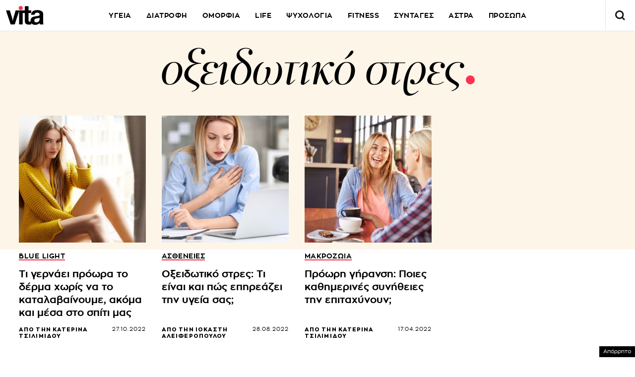

--- FILE ---
content_type: text/html; charset=UTF-8
request_url: https://www.vita.gr/tags/okseidotiko-stres/
body_size: 23928
content:
<!DOCTYPE html>
<html lang="el">
<head>
  <meta charset="UTF-8">
  <meta name="viewport" content="width=device-width, initial-scale=1">
  <title>EΙΔΗΣΕΙΣ οξειδωτικό στρες | Vita.gr</title>

    <meta http-equiv="refresh" content="240" />
  
    

  <link rel="icon" href="https://www.vita.gr/wp-content/themes/whsk_vitagr/common/icons/favicon.ico?v=1.2" type="image/x-icon" />
  <link rel="apple-touch-icon" sizes="57x57" href="https://www.vita.gr/wp-content/themes/whsk_vitagr/common/icons/apple-icon-57x57.png">
  <link rel="apple-touch-icon" sizes="60x60" href="https://www.vita.gr/wp-content/themes/whsk_vitagr/common/icons/apple-icon-60x60.png">
  <link rel="apple-touch-icon" sizes="72x72" href="https://www.vita.gr/wp-content/themes/whsk_vitagr/common/icons/apple-icon-72x72.png">
  <link rel="apple-touch-icon" sizes="76x76" href="https://www.vita.gr/wp-content/themes/whsk_vitagr/common/icons/apple-icon-76x76.png">
  <link rel="apple-touch-icon" sizes="114x114" href="https://www.vita.gr/wp-content/themes/whsk_vitagr/common/icons/apple-icon-114x114.png">
  <link rel="apple-touch-icon" sizes="120x120" href="https://www.vita.gr/wp-content/themes/whsk_vitagr/common/icons/apple-icon-120x120.png">
  <link rel="apple-touch-icon" sizes="144x144" href="https://www.vita.gr/wp-content/themes/whsk_vitagr/common/icons/apple-icon-144x144.png">
  <link rel="apple-touch-icon" sizes="152x152" href="https://www.vita.gr/wp-content/themes/whsk_vitagr/common/icons/apple-icon-152x152.png">
  <link rel="apple-touch-icon" sizes="180x180" href="https://www.vita.gr/wp-content/themes/whsk_vitagr/common/icons/apple-icon-180x180.png">
  <link rel="icon" type="image/png" sizes="192x192"  href="https://www.vita.gr/wp-content/themes/whsk_vitagr/common/icons/android-icon-192x192.png">
  <link rel="icon" type="image/png" sizes="32x32" href="https://www.vita.gr/wp-content/themes/whsk_vitagr/common/icons/favicon-32x32.png">
  <link rel="icon" type="image/png" sizes="96x96" href="https://www.vita.gr/wp-content/themes/whsk_vitagr/common/icons/favicon-96x96.png">
  <link rel="icon" type="image/png" sizes="16x16" href="https://www.vita.gr/wp-content/themes/whsk_vitagr/common/icons/favicon-16x16.png">
  <meta name="msapplication-TileColor" content="#ffffff">
  <meta name="msapplication-TileImage" content="https://www.vita.gr/wp-content/themes/whsk_vitagr/common/icons/ms-icon-144x144.png">
  <meta name="theme-color" content="#ffffff">
  
  <link rel="preconnect" href='https://fonts.googleapis.com'>
  <link rel="preconnect" href='https://fonts.gstatic.com'>
  <link rel="preconnect" href="https://quantcast.mgr.consensu.org">
  <link rel="preconnect" href="https://secure.quantserve.com">
  <link rel="preconnect" href="https://securepubads.g.doubleclick.net">
  <link rel="preconnect" href="https://pagead2.googlesyndication.com">
  <link rel="preconnect" href="https://tpc.googlesyndication.com">
  <link rel="preconnect" href="https://www.google-analytics.com">
  <link rel="preconnect" href="https://cdn.onesignal.com">
  <link rel="preconnect" href="https://ajax.googleapis.com">
  <link rel="dns-prefetch" href="https://quantcast.mgr.consensu.org">
  <link rel="dns-prefetch" href="https://secure.quantserve.com">
  <link rel="dns-prefetch" href="https://securepubads.g.doubleclick.net">
  <link rel="dns-prefetch" href="https://pagead2.googlesyndication.com">
  <link rel="dns-prefetch" href="https://tpc.googlesyndication.com">
  <link rel="dns-prefetch" href="https://www.google-analytics.com">
  <link rel="dns-prefetch" href="https://cdn.onesignal.com">
  <link rel="dns-prefetch" href="https://ajax.googleapis.com">
  
  <link rel="preload" href="/wp-content/themes/whsk_vitagr/common/fonts/regal/PFRegalDisplayPro-Italic.woff2" as="font" type="font/woff2" crossorigin="anonymous" />
  <link rel="preload" href="/wp-content/themes/whsk_vitagr/common/fonts/zona/regular/ZonaPro-Regular.woff" as="font" type="font/woff" crossorigin="anonymous" />
  <link rel="preload" href="/wp-content/themes/whsk_vitagr/common/fonts/zona/bold/ZonaPro-Bold.woff" as="font" type="font/woff" crossorigin="anonymous" />
  <link rel="preload" href="/wp-content/themes/whsk_vitagr/common/fonts/zona/thin/ZonaPro-Thin.woff" as="font" type="font/woff" crossorigin="anonymous" />
  <link rel="preload" href="/wp-content/themes/whsk_vitagr/common/fonts/zona/light/ZonaPro-Light.woff" as="font" type="font/woff" crossorigin="anonymous" />
  <link rel="preload" href="/wp-content/themes/whsk_vitagr/common/fonts/zona/extrabold/ZonaPro-ExtraBold.woff" as="font" type="font/woff" crossorigin="anonymous" />
  

  <script src="https://www.vita.gr/wp-content/cache/autoptimize/js/autoptimize_single_6d1b4944d4ebb96dd2e649b48d24fdea.js?v=1"></script>
  
<script async src="https://fundingchoicesmessages.google.com/i/pub-3451081775397713?ers=1"></script><script>(function() {function signalGooglefcPresent() {if (!window.frames['googlefcPresent']) {if (document.body) {const iframe = document.createElement('iframe'); iframe.style = 'width: 0; height: 0; border: none; z-index: -1000; left: -1000px; top: -1000px;'; iframe.style.display = 'none'; iframe.name = 'googlefcPresent'; document.body.appendChild(iframe);} else {setTimeout(signalGooglefcPresent, 0);}}}signalGooglefcPresent();})();</script>

<script>(function(){/*

 Copyright The Closure Library Authors.
 SPDX-License-Identifier: Apache-2.0
*/
'use strict';var aa=function(a){var b=0;return function(){return b<a.length?{done:!1,value:a[b++]}:{done:!0}}},ba="function"==typeof Object.create?Object.create:function(a){var b=function(){};b.prototype=a;return new b},k;if("function"==typeof Object.setPrototypeOf)k=Object.setPrototypeOf;else{var m;a:{var ca={a:!0},n={};try{n.__proto__=ca;m=n.a;break a}catch(a){}m=!1}k=m?function(a,b){a.__proto__=b;if(a.__proto__!==b)throw new TypeError(a+" is not extensible");return a}:null}
var p=k,q=function(a,b){a.prototype=ba(b.prototype);a.prototype.constructor=a;if(p)p(a,b);else for(var c in b)if("prototype"!=c)if(Object.defineProperties){var d=Object.getOwnPropertyDescriptor(b,c);d&&Object.defineProperty(a,c,d)}else a[c]=b[c];a.v=b.prototype},r=this||self,da=function(){},t=function(a){return a};var u;var w=function(a,b){this.g=b===v?a:""};w.prototype.toString=function(){return this.g+""};var v={},x=function(a){if(void 0===u){var b=null;var c=r.trustedTypes;if(c&&c.createPolicy){try{b=c.createPolicy("goog#html",{createHTML:t,createScript:t,createScriptURL:t})}catch(d){r.console&&r.console.error(d.message)}u=b}else u=b}a=(b=u)?b.createScriptURL(a):a;return new w(a,v)};var A=function(){return Math.floor(2147483648*Math.random()).toString(36)+Math.abs(Math.floor(2147483648*Math.random())^Date.now()).toString(36)};var B={},C=null;var D="function"===typeof Uint8Array;function E(a,b,c){return"object"===typeof a?D&&!Array.isArray(a)&&a instanceof Uint8Array?c(a):F(a,b,c):b(a)}function F(a,b,c){if(Array.isArray(a)){for(var d=Array(a.length),e=0;e<a.length;e++){var f=a[e];null!=f&&(d[e]=E(f,b,c))}Array.isArray(a)&&a.s&&G(d);return d}d={};for(e in a)Object.prototype.hasOwnProperty.call(a,e)&&(f=a[e],null!=f&&(d[e]=E(f,b,c)));return d}
function ea(a){return F(a,function(b){return"number"===typeof b?isFinite(b)?b:String(b):b},function(b){var c;void 0===c&&(c=0);if(!C){C={};for(var d="ABCDEFGHIJKLMNOPQRSTUVWXYZabcdefghijklmnopqrstuvwxyz0123456789".split(""),e=["+/=","+/","-_=","-_.","-_"],f=0;5>f;f++){var h=d.concat(e[f].split(""));B[f]=h;for(var g=0;g<h.length;g++){var l=h[g];void 0===C[l]&&(C[l]=g)}}}c=B[c];d=Array(Math.floor(b.length/3));e=c[64]||"";for(f=h=0;h<b.length-2;h+=3){var y=b[h],z=b[h+1];l=b[h+2];g=c[y>>2];y=c[(y&3)<<
4|z>>4];z=c[(z&15)<<2|l>>6];l=c[l&63];d[f++]=""+g+y+z+l}g=0;l=e;switch(b.length-h){case 2:g=b[h+1],l=c[(g&15)<<2]||e;case 1:b=b[h],d[f]=""+c[b>>2]+c[(b&3)<<4|g>>4]+l+e}return d.join("")})}var fa={s:{value:!0,configurable:!0}},G=function(a){Array.isArray(a)&&!Object.isFrozen(a)&&Object.defineProperties(a,fa);return a};var H;var J=function(a,b,c){var d=H;H=null;a||(a=d);d=this.constructor.u;a||(a=d?[d]:[]);this.j=d?0:-1;this.h=null;this.g=a;a:{d=this.g.length;a=d-1;if(d&&(d=this.g[a],!(null===d||"object"!=typeof d||Array.isArray(d)||D&&d instanceof Uint8Array))){this.l=a-this.j;this.i=d;break a}void 0!==b&&-1<b?(this.l=Math.max(b,a+1-this.j),this.i=null):this.l=Number.MAX_VALUE}if(c)for(b=0;b<c.length;b++)a=c[b],a<this.l?(a+=this.j,(d=this.g[a])?G(d):this.g[a]=I):(d=this.l+this.j,this.g[d]||(this.i=this.g[d]={}),(d=this.i[a])?
G(d):this.i[a]=I)},I=Object.freeze(G([])),K=function(a,b){if(-1===b)return null;if(b<a.l){b+=a.j;var c=a.g[b];return c!==I?c:a.g[b]=G([])}if(a.i)return c=a.i[b],c!==I?c:a.i[b]=G([])},M=function(a,b){var c=L;if(-1===b)return null;a.h||(a.h={});if(!a.h[b]){var d=K(a,b);d&&(a.h[b]=new c(d))}return a.h[b]};J.prototype.toJSON=function(){var a=N(this,!1);return ea(a)};
var N=function(a,b){if(a.h)for(var c in a.h)if(Object.prototype.hasOwnProperty.call(a.h,c)){var d=a.h[c];if(Array.isArray(d))for(var e=0;e<d.length;e++)d[e]&&N(d[e],b);else d&&N(d,b)}return a.g},O=function(a,b){H=b=b?JSON.parse(b):null;a=new a(b);H=null;return a};J.prototype.toString=function(){return N(this,!1).toString()};var P=function(a){J.call(this,a)};q(P,J);function ha(a){var b,c=(a.ownerDocument&&a.ownerDocument.defaultView||window).document,d=null===(b=c.querySelector)||void 0===b?void 0:b.call(c,"script[nonce]");(b=d?d.nonce||d.getAttribute("nonce")||"":"")&&a.setAttribute("nonce",b)};var Q=function(a,b){b=String(b);"application/xhtml+xml"===a.contentType&&(b=b.toLowerCase());return a.createElement(b)},R=function(a){this.g=a||r.document||document};R.prototype.appendChild=function(a,b){a.appendChild(b)};var S=function(a,b,c,d,e,f){try{var h=a.g,g=Q(a.g,"SCRIPT");g.async=!0;g.src=b instanceof w&&b.constructor===w?b.g:"type_error:TrustedResourceUrl";ha(g);h.head.appendChild(g);g.addEventListener("load",function(){e();d&&h.head.removeChild(g)});g.addEventListener("error",function(){0<c?S(a,b,c-1,d,e,f):(d&&h.head.removeChild(g),f())})}catch(l){f()}};var ia=r.atob("aHR0cHM6Ly93d3cuZ3N0YXRpYy5jb20vaW1hZ2VzL2ljb25zL21hdGVyaWFsL3N5c3RlbS8xeC93YXJuaW5nX2FtYmVyXzI0ZHAucG5n"),ja=r.atob("WW91IGFyZSBzZWVpbmcgdGhpcyBtZXNzYWdlIGJlY2F1c2UgYWQgb3Igc2NyaXB0IGJsb2NraW5nIHNvZnR3YXJlIGlzIGludGVyZmVyaW5nIHdpdGggdGhpcyBwYWdlLg=="),ka=r.atob("RGlzYWJsZSBhbnkgYWQgb3Igc2NyaXB0IGJsb2NraW5nIHNvZnR3YXJlLCB0aGVuIHJlbG9hZCB0aGlzIHBhZ2Uu"),la=function(a,b,c){this.h=a;this.j=new R(this.h);this.g=null;this.i=[];this.l=!1;this.o=b;this.m=c},V=function(a){if(a.h.body&&!a.l){var b=
function(){T(a);r.setTimeout(function(){return U(a,3)},50)};S(a.j,a.o,2,!0,function(){r[a.m]||b()},b);a.l=!0}},T=function(a){for(var b=W(1,5),c=0;c<b;c++){var d=X(a);a.h.body.appendChild(d);a.i.push(d)}b=X(a);b.style.bottom="0";b.style.left="0";b.style.position="fixed";b.style.width=W(100,110).toString()+"%";b.style.zIndex=W(2147483544,2147483644).toString();b.style["background-color"]=ma(249,259,242,252,219,229);b.style["box-shadow"]="0 0 12px #888";b.style.color=ma(0,10,0,10,0,10);b.style.display=
"flex";b.style["justify-content"]="center";b.style["font-family"]="Roboto, Arial";c=X(a);c.style.width=W(80,85).toString()+"%";c.style.maxWidth=W(750,775).toString()+"px";c.style.margin="24px";c.style.display="flex";c.style["align-items"]="flex-start";c.style["justify-content"]="center";d=Q(a.j.g,"IMG");d.className=A();d.src=ia;d.style.height="24px";d.style.width="24px";d.style["padding-right"]="16px";var e=X(a),f=X(a);f.style["font-weight"]="bold";f.textContent=ja;var h=X(a);h.textContent=ka;Y(a,
e,f);Y(a,e,h);Y(a,c,d);Y(a,c,e);Y(a,b,c);a.g=b;a.h.body.appendChild(a.g);b=W(1,5);for(c=0;c<b;c++)d=X(a),a.h.body.appendChild(d),a.i.push(d)},Y=function(a,b,c){for(var d=W(1,5),e=0;e<d;e++){var f=X(a);b.appendChild(f)}b.appendChild(c);c=W(1,5);for(d=0;d<c;d++)e=X(a),b.appendChild(e)},W=function(a,b){return Math.floor(a+Math.random()*(b-a))},ma=function(a,b,c,d,e,f){return"rgb("+W(Math.max(a,0),Math.min(b,255)).toString()+","+W(Math.max(c,0),Math.min(d,255)).toString()+","+W(Math.max(e,0),Math.min(f,
255)).toString()+")"},X=function(a){a=Q(a.j.g,"DIV");a.className=A();return a},U=function(a,b){0>=b||null!=a.g&&0!=a.g.offsetHeight&&0!=a.g.offsetWidth||(na(a),T(a),r.setTimeout(function(){return U(a,b-1)},50))},na=function(a){var b=a.i;var c="undefined"!=typeof Symbol&&Symbol.iterator&&b[Symbol.iterator];b=c?c.call(b):{next:aa(b)};for(c=b.next();!c.done;c=b.next())(c=c.value)&&c.parentNode&&c.parentNode.removeChild(c);a.i=[];(b=a.g)&&b.parentNode&&b.parentNode.removeChild(b);a.g=null};var pa=function(a,b,c,d,e){var f=oa(c),h=function(l){l.appendChild(f);r.setTimeout(function(){f?(0!==f.offsetHeight&&0!==f.offsetWidth?b():a(),f.parentNode&&f.parentNode.removeChild(f)):a()},d)},g=function(l){document.body?h(document.body):0<l?r.setTimeout(function(){g(l-1)},e):b()};g(3)},oa=function(a){var b=document.createElement("div");b.className=a;b.style.width="1px";b.style.height="1px";b.style.position="absolute";b.style.left="-10000px";b.style.top="-10000px";b.style.zIndex="-10000";return b};var L=function(a){J.call(this,a)};q(L,J);var qa=function(a){J.call(this,a)};q(qa,J);var ra=function(a,b){this.l=a;this.m=new R(a.document);this.g=b;this.i=K(this.g,1);b=M(this.g,2);this.o=x(K(b,4)||"");this.h=!1;b=M(this.g,13);b=x(K(b,4)||"");this.j=new la(a.document,b,K(this.g,12))};ra.prototype.start=function(){sa(this)};
var sa=function(a){ta(a);S(a.m,a.o,3,!1,function(){a:{var b=a.i;var c=r.btoa(b);if(c=r[c]){try{var d=O(P,r.atob(c))}catch(e){b=!1;break a}b=b===K(d,1)}else b=!1}b?Z(a,K(a.g,14)):(Z(a,K(a.g,8)),V(a.j))},function(){pa(function(){Z(a,K(a.g,7));V(a.j)},function(){return Z(a,K(a.g,6))},K(a.g,9),K(a.g,10),K(a.g,11))})},Z=function(a,b){a.h||(a.h=!0,a=new a.l.XMLHttpRequest,a.open("GET",b,!0),a.send())},ta=function(a){var b=r.btoa(a.i);a.l[b]&&Z(a,K(a.g,5))};(function(a,b){r[a]=function(c){for(var d=[],e=0;e<arguments.length;++e)d[e-0]=arguments[e];r[a]=da;b.apply(null,d)}})("__h82AlnkH6D91__",function(a){"function"===typeof window.atob&&(new ra(window,O(qa,window.atob(a)))).start()});}).call(this);

window.__h82AlnkH6D91__("[base64]/[base64]/[base64]/[base64]");</script>

<link rel="preconnect" href="https://tags.crwdcntrl.net">
  <link rel="preconnect" href="https://bcp.crwdcntrl.net">
  <link rel="preconnect" href="https://c.ltmsphrcl.net">
  <link rel="dns-prefetch" href="https://tags.crwdcntrl.net">
  <link rel="dns-prefetch" href="https://bcp.crwdcntrl.net">
  <link rel="dns-prefetch" href="https://c.ltmsphrcl.net">

  <script>
    ! function() {
      window.googletag = window.googletag || {};
      window.googletag.cmd = window.googletag.cmd || [];
      var audTargetingKey = 'lotame';
      var panoramaIdTargetingKey = 'lpanoramaid';
      var lotameClientId = '17932';
      var audLocalStorageKey = 'lotame_' + lotameClientId + '_auds';

      // Immediately load audiences and Panorama ID from local storage
      try {
        var storedAuds = window.localStorage.getItem(audLocalStorageKey) || '';
        if (storedAuds) {
          googletag.cmd.push(function() {
            window.googletag.pubads().setTargeting(audTargetingKey, storedAuds.split(','));
          });
        }

        var localStoragePanoramaID = window.localStorage.getItem('panoramaId') || '';
        if (localStoragePanoramaID) {
          googletag.cmd.push(function() {
              window.googletag.pubads().setTargeting(panoramaIdTargetingKey, localStoragePanoramaID);
          });
        }
      } catch(e) {
      }

      // Callback when targeting audience is ready to push latest audience data
      var audienceReadyCallback = function (profile) {

        // Get audiences as an array
        var lotameAudiences = profile.getAudiences() || [];

        // Set the new target audiences for call to Google
        googletag.cmd.push(function() {
          window.googletag.pubads().setTargeting(audTargetingKey, lotameAudiences);
        });

        // Get the PanoramaID to set at Google
        var lotamePanoramaID = profile.getPanorama().getId() || '';
        if (lotamePanoramaID) {
          googletag.cmd.push(function() {
            window.googletag.pubads().setTargeting(panoramaIdTargetingKey, lotamePanoramaID);
          });
        }
      };

      // Lotame Config
      var lotameTagInput = {
        data: {
          behaviors: {
          int: ["Category: ","Category:  :: Subcategory: "]          },          
        },
        config: {
          audienceLocalStorage: audLocalStorageKey,
          onProfileReady: audienceReadyCallback
        }
      };

      // Lotame initialization
      var lotameConfig = lotameTagInput.config || {};
      var namespace = window['lotame_' + lotameClientId] = {};
      namespace.config = lotameConfig;
      namespace.data = lotameTagInput.data || {};
      namespace.cmd = namespace.cmd || [];
    } ();
  </script>
  <script async src="https://tags.crwdcntrl.net/lt/c/17932/lt.min.js"></script>  <script>
!function (n) { "use strict"; function d(n, t) { var r = (65535 & n) + (65535 & t); return (n >> 16) + (t >> 16) + (r >> 16) << 16 | 65535 & r } function f(n, t, r, e, o, u) { return d((u = d(d(t, n), d(e, u))) << o | u >>> 32 - o, r) } function l(n, t, r, e, o, u, c) { return f(t & r | ~t & e, n, t, o, u, c) } function g(n, t, r, e, o, u, c) { return f(t & e | r & ~e, n, t, o, u, c) } function v(n, t, r, e, o, u, c) { return f(t ^ r ^ e, n, t, o, u, c) } function m(n, t, r, e, o, u, c) { return f(r ^ (t | ~e), n, t, o, u, c) } function c(n, t) { var r, e, o, u; n[t >> 5] |= 128 << t % 32, n[14 + (t + 64 >>> 9 << 4)] = t; for (var c = 1732584193, f = -271733879, i = -1732584194, a = 271733878, h = 0; h < n.length; h += 16)c = l(r = c, e = f, o = i, u = a, n[h], 7, -680876936), a = l(a, c, f, i, n[h + 1], 12, -389564586), i = l(i, a, c, f, n[h + 2], 17, 606105819), f = l(f, i, a, c, n[h + 3], 22, -1044525330), c = l(c, f, i, a, n[h + 4], 7, -176418897), a = l(a, c, f, i, n[h + 5], 12, 1200080426), i = l(i, a, c, f, n[h + 6], 17, -1473231341), f = l(f, i, a, c, n[h + 7], 22, -45705983), c = l(c, f, i, a, n[h + 8], 7, 1770035416), a = l(a, c, f, i, n[h + 9], 12, -1958414417), i = l(i, a, c, f, n[h + 10], 17, -42063), f = l(f, i, a, c, n[h + 11], 22, -1990404162), c = l(c, f, i, a, n[h + 12], 7, 1804603682), a = l(a, c, f, i, n[h + 13], 12, -40341101), i = l(i, a, c, f, n[h + 14], 17, -1502002290), c = g(c, f = l(f, i, a, c, n[h + 15], 22, 1236535329), i, a, n[h + 1], 5, -165796510), a = g(a, c, f, i, n[h + 6], 9, -1069501632), i = g(i, a, c, f, n[h + 11], 14, 643717713), f = g(f, i, a, c, n[h], 20, -373897302), c = g(c, f, i, a, n[h + 5], 5, -701558691), a = g(a, c, f, i, n[h + 10], 9, 38016083), i = g(i, a, c, f, n[h + 15], 14, -660478335), f = g(f, i, a, c, n[h + 4], 20, -405537848), c = g(c, f, i, a, n[h + 9], 5, 568446438), a = g(a, c, f, i, n[h + 14], 9, -1019803690), i = g(i, a, c, f, n[h + 3], 14, -187363961), f = g(f, i, a, c, n[h + 8], 20, 1163531501), c = g(c, f, i, a, n[h + 13], 5, -1444681467), a = g(a, c, f, i, n[h + 2], 9, -51403784), i = g(i, a, c, f, n[h + 7], 14, 1735328473), c = v(c, f = g(f, i, a, c, n[h + 12], 20, -1926607734), i, a, n[h + 5], 4, -378558), a = v(a, c, f, i, n[h + 8], 11, -2022574463), i = v(i, a, c, f, n[h + 11], 16, 1839030562), f = v(f, i, a, c, n[h + 14], 23, -35309556), c = v(c, f, i, a, n[h + 1], 4, -1530992060), a = v(a, c, f, i, n[h + 4], 11, 1272893353), i = v(i, a, c, f, n[h + 7], 16, -155497632), f = v(f, i, a, c, n[h + 10], 23, -1094730640), c = v(c, f, i, a, n[h + 13], 4, 681279174), a = v(a, c, f, i, n[h], 11, -358537222), i = v(i, a, c, f, n[h + 3], 16, -722521979), f = v(f, i, a, c, n[h + 6], 23, 76029189), c = v(c, f, i, a, n[h + 9], 4, -640364487), a = v(a, c, f, i, n[h + 12], 11, -421815835), i = v(i, a, c, f, n[h + 15], 16, 530742520), c = m(c, f = v(f, i, a, c, n[h + 2], 23, -995338651), i, a, n[h], 6, -198630844), a = m(a, c, f, i, n[h + 7], 10, 1126891415), i = m(i, a, c, f, n[h + 14], 15, -1416354905), f = m(f, i, a, c, n[h + 5], 21, -57434055), c = m(c, f, i, a, n[h + 12], 6, 1700485571), a = m(a, c, f, i, n[h + 3], 10, -1894986606), i = m(i, a, c, f, n[h + 10], 15, -1051523), f = m(f, i, a, c, n[h + 1], 21, -2054922799), c = m(c, f, i, a, n[h + 8], 6, 1873313359), a = m(a, c, f, i, n[h + 15], 10, -30611744), i = m(i, a, c, f, n[h + 6], 15, -1560198380), f = m(f, i, a, c, n[h + 13], 21, 1309151649), c = m(c, f, i, a, n[h + 4], 6, -145523070), a = m(a, c, f, i, n[h + 11], 10, -1120210379), i = m(i, a, c, f, n[h + 2], 15, 718787259), f = m(f, i, a, c, n[h + 9], 21, -343485551), c = d(c, r), f = d(f, e), i = d(i, o), a = d(a, u); return [c, f, i, a] } function i(n) { for (var t = "", r = 32 * n.length, e = 0; e < r; e += 8)t += String.fromCharCode(n[e >> 5] >>> e % 32 & 255); return t } function a(n) { var t = []; for (t[(n.length >> 2) - 1] = void 0, e = 0; e < t.length; e += 1)t[e] = 0; for (var r = 8 * n.length, e = 0; e < r; e += 8)t[e >> 5] |= (255 & n.charCodeAt(e / 8)) << e % 32; return t } function e(n) { for (var t, r = "0123456789abcdef", e = "", o = 0; o < n.length; o += 1)t = n.charCodeAt(o), e += r.charAt(t >>> 4 & 15) + r.charAt(15 & t); return e } function r(n) { return unescape(encodeURIComponent(n)) } function o(n) { return i(c(a(n = r(n)), 8 * n.length)) } function u(n, t) { return function (n, t) { var r, e = a(n), o = [], u = []; for (o[15] = u[15] = void 0, 16 < e.length && (e = c(e, 8 * n.length)), r = 0; r < 16; r += 1)o[r] = 909522486 ^ e[r], u[r] = 1549556828 ^ e[r]; return t = c(o.concat(a(t)), 512 + 8 * t.length), i(c(u.concat(t), 640)) }(r(n), r(t)) } function t(n, t, r) { return t ? r ? u(t, n) : e(u(t, n)) : r ? o(n) : e(o(n)) } "function" == typeof define && define.amd ? define(function () { return t }) : "object" == typeof module && module.exports ? module.exports = t : n.md5 = t }(this);

function uuidv4() {
    return ([1e7] + -1e3 + -4e3 + -8e3 + -1e11).replace(/[018]/g, c =>
        (c ^ crypto.getRandomValues(new Uint8Array(1))[0] & 15 >> c / 4).toString(16)
    );
}

function setPPIDCookie() {
    document.cookie = "_ppid=" + md5(uuidv4()) + ";path=/";
}

function clearPPIDCookie() {
    document.cookie = "_ppid=;path=/;expires=Thu, 01 Jan 1970 00:00:01 GMT";
}

function getPPIDCookie() {
    let name = "_ppid=";
    let ca = document.cookie.split(';');
    for (let i = 0; i < ca.length; i++) {
        let c = ca[i].trim();
        if (c.indexOf(name) == 0) {
            return c.substring(name.length, c.length);
        }
    }
    return "";
}

function quantcastTrackEvent(eventName) {
    let ppid = getPPIDCookie();
    if (ppid === "") {
        setPPIDCookie();
    }
    if (typeof __qc !== 'undefined') {
        __qc.event({
            type: 'custom',
            eventType: eventName
        });
    }
}

// Wait for TCF API to load
let tcfCheckInterval = setInterval(() => {
    if (typeof window.__tcfapi !== 'undefined') {
        clearInterval(tcfCheckInterval); // Stop checking once __tcfapi is available

        window.__tcfapi('addEventListener', 2, function(tcData, success) {
            if (success && (tcData.eventStatus === 'useractioncomplete' || tcData.eventStatus === 'tcloaded')) {
                const hasPurposeOneConsent = tcData.purpose.consents['1']; // Purpose 1: Storage & Access
                
                if (hasPurposeOneConsent) {
                    console.log("Consent given for Purpose 1 - Setting PPID");
                    quantcastTrackEvent('Personalized Ad Consent Given');
                } else {
                    console.log("No consent for Purpose 1 - Clearing PPID");
                    clearPPIDCookie();
                }
            }
        });
    }
}, 500); // Check every 500ms

// Stop checking after 5 seconds
setTimeout(() => clearInterval(tcfCheckInterval), 5000);
    
</script>
   



<script>
    window.skinSize = 'small';
    var w = window.innerWidth || document.documentElement.clientWidth || document.body.clientWidth;
    if (w > 1000) {
        window.skinSize = 'large';
    }
    if (w <= 668) {
        var platform = 'mobile';
    } else {
        var platform = 'desktop';
    }

    // function display320() {
    //     googletag.cmd.push(function() {
    //         googletag.display('320x50_bottom_2')
    //     });
    //     display320 = function() {}
    // }

    function ways() {
        const f = $(".das-mmiddle");
        const d = $("#das-mmiddle-wp");
        var waypoint = new Waypoint({
            element: d[0],
            handler: function(n) {
                "up" === n ? f.addClass('ups') : "down" === n && f.removeClass('ups');
                //display320()
            },
            offset: function() {
                return window.innerHeight
            }
        })
    }
</script>
<script async='async' src='https://securepubads.g.doubleclick.net/tag/js/gpt.js'></script>
<script>
    var googletag = googletag || {};
    googletag.cmd = googletag.cmd || [];
</script>
<script src="https://www.alteregomedia.org/files/js/gtags.js?v=1"></script>
<script>
    var plink = "https://www.vita.gr/tags/okseidotiko-stres";
        try {setas()} catch (e) {var lineitemids = ''; var adserver = ''}
    googletag.cmd.push(function() {
        var mtoph = 50;
        var header_mapping = googletag.sizeMapping().addSize([0, 0], []).addSize([670, 200], [[970, 250], [970, 90], [728, 90], [1000, 250]]).build();
        var right_mapping = googletag.sizeMapping().addSize([0, 0], []).addSize([875, 200], [[300, 250], [300, 450], [300, 600]]).build();
        var over_mapping = googletag.sizeMapping().addSize([0, 0], []).addSize([669, 200], [1, 1]).build();
        var textlink_mapping = googletag.sizeMapping().addSize([0, 0], []).addSize([600, 200], [[520, 40],[300, 250]]).build();
        var mapping_320 = googletag.sizeMapping().addSize([0, 0], [320, 50]).addSize([668, 0], []).build();
        var middle_mapping = googletag.sizeMapping().addSize([0, 0], []).addSize([300, 250], [[300, 250]]).addSize([300, 500], [[300, 600], [300, 250]]).addSize([668, 0], []).build();
        var bottom_mapping = googletag.sizeMapping().addSize([0, 0], []).addSize([300, 250], [[320, 50], [300, 250], [300, 450]]).addSize([300, 500], [[320, 50], [300, 250], [300, 450], [300, 600]]).addSize([668, 0], []).build();
        var bottom_mapping_new = googletag.sizeMapping().addSize([0, 0], [320, 50]).addSize([670, 200], []).build();
        googletag.defineSlot('/28509845/vita_group/vita_inside_mobile_bottom_anchor', [320, 50], '320x50_bottom_sticky').defineSizeMapping(bottom_mapping_new).addService(googletag.pubads());
        googletag.defineSlot('/28509845/vita_group/vita_inside_320x50_top', [1, 1], '320x50_top').defineSizeMapping(mapping_320).addService(googletag.pubads());
                googletag.defineSlot('/28509845/vita_group/vita_mobile_300x250_middle', [[300, 600], [300, 250]], '300x250_middle_1').defineSizeMapping(middle_mapping).addService(googletag.pubads());
        googletag.defineSlot('/28509845/vita_group/vita_inside_300x250_m1', [[300, 250], [520, 40]], '300x250_m1').defineSizeMapping(textlink_mapping).addService(googletag.pubads());
        googletag.defineSlot('/28509845/vita_group/vita_inside_300x250_m2', [[300, 250], [520, 40]], '300x250_m2').defineSizeMapping(textlink_mapping).addService(googletag.pubads());
        googletag.defineSlot('/28509845/vita_group/vita_mobile_300x250_middle_2', [[300, 600], [300, 250]], '300x250_middle_2').defineSizeMapping(middle_mapping).addService(googletag.pubads());
        googletag.defineSlot('/28509845/vita_group/vita_mobile_300x250_middle_3', [[300, 600], [300, 250]], '300x250_middle_3').defineSizeMapping(middle_mapping).addService(googletag.pubads());
                googletag.defineSlot('/28509845/vita_group/vita_1x1_over', [1, 1], '1x1_over').defineSizeMapping(over_mapping).addService(googletag.pubads());
        // googletag.defineSlot('/28509845/vita_group/vita_inside_970x90_top', [[970, 250], [970, 90], [728, 90], [1000, 250]], '970x90_top').defineSizeMapping(header_mapping).addService(googletag.pubads());
        googletag.defineSlot('/28509845/vita_group/vita_inside_300x250_r1', [[300, 250], [300, 450], [300, 600]], '300x250_r1').defineSizeMapping(right_mapping).addService(googletag.pubads());
        googletag.defineSlot('/28509845/vita_group/vita_inside_300x250_r2', [[300, 250], [300, 450], [300, 600]], '300x250_r2').defineSizeMapping(right_mapping).addService(googletag.pubads());
        googletag.defineSlot('/28509845/vita_group/vita_inside_300x250_r3', [[300, 250], [300, 450], [300, 600]], '300x250_r3').defineSizeMapping(right_mapping).addService(googletag.pubads());
//         googletag.defineSlot('/28509845/vita_group/vita_inside_300x250_r4', [[300, 250], [300, 450], [300, 600]], '300x250_r4').defineSizeMapping(right_mapping).addService(googletag.pubads());
//         googletag.defineSlot('/28509845/vita_group/vita_inside_300x250_r5', [[300, 250], [300, 450], [300, 600]], '300x250_r5').defineSizeMapping(right_mapping).addService(googletag.pubads());
//         googletag.defineSlot('/28509845/vita_group/vita_inside_300x250_r6', [[300, 250], [300, 450], [300, 600]], '300x250_r6').defineSizeMapping(right_mapping).addService(googletag.pubads())
        var islot = googletag.defineOutOfPageSlot('/28509845/vita_group/vita_interstitial', googletag.enums.OutOfPageFormat.INTERSTITIAL);
        if (islot) {islot.addService(googletag.pubads());}
                googletag.pubads().setTargeting('Item_Id', '');
                googletag.pubads().setTargeting('Category', 'tags');
        googletag.pubads().setTargeting('SubCategory', 'okseidotiko-stres');
        
                googletag.pubads().setTargeting('AdServer', adserver);
        googletag.pubads().setTargeting('Skin', skinSize);
        googletag.pubads().setTargeting('Platform', platform);
                googletag.pubads().setTargeting('Length', 'medium');
        googletag.pubads().collapseEmptyDivs(true);
        
		googletag.pubads().enableVideoAds();
        googletag.pubads().addEventListener('slotRenderEnded', function(event) {
        if(event.slot.getSlotElementId() === '320x50_top' && !event.isEmpty && event.size[1] >= 51 ){mtoph=100}
        // if (event.slot.getSlotElementId() === '300x250_middle') {ways();}
        if (event.slot.getSlotElementId() === '320x50_bottom_sticky') {if (!event.isEmpty) {$(".googlefc").css({ "left": "0", "right": "auto" })}};
        if (event.slot.getSlotElementId() === '300x250_r1' || event.slot.getSlotElementId() === '300x250_middle_1' || event.slot.getSlotElementId() === '300x250_middle_home') 
        {if (!event.isEmpty && lineitemids.includes(event.lineItemId, 0) || !event.isEmpty && orderids.includes(event.campaignId, 0)) {pgm300();}};

        if (event.slot.getSlotElementId() === '300x250_middle_2') {if (!event.isEmpty && lineitemids.includes(event.lineItemId, 0) || !event.isEmpty && orderids.includes(event.campaignId, 0)) {pgm300a("300x250_middle_2");}};
       if (event.slot.getSlotElementId() === '300x250_middle_3') {if (!event.isEmpty && lineitemids.includes(event.lineItemId, 0) || !event.isEmpty && orderids.includes(event.campaignId, 0)) {pgm300a("300x250_middle_3");}};
       if (event.slot.getSlotElementId() === '320x50_bottom') {if (!event.isEmpty && lineitemids.includes(event.lineItemId, 0) || !event.isEmpty && orderids.includes(event.campaignId, 0)) {pgm300a("320x50_bottom");}};
       if (event.slot.getSlotElementId() === '320x50_bottom_2') {if (!event.isEmpty && lineitemids.includes(event.lineItemId, 0) || !event.isEmpty && orderids.includes(event.campaignId, 0)) {pgm300a("320x50_bottom_2");}};

        if (event.slot.getSlotElementId() === '320x50_top')  {if (!event.isEmpty && mlineitemids.includes(event.lineItemId, 0) || !event.isEmpty && morderids.includes(event.campaignId, 0)) {pgm320(mtoph);}}
        if (event.slot.getSlotElementId() === '970x90_top')  {if (!event.isEmpty && xlineitemids.includes(event.lineItemId, 0) || !event.isEmpty && xorderids.includes(event.campaignId, 0)) {pgm970();}}});
        googletag.pubads().setCentering(true);
        var ppid = getPPIDCookie();
        if (ppid != "") {
            googletag.pubads().setPublisherProvidedId(ppid);
        }
        // googletag.enableServices();

                googletag.enableServices();
        
        googletag.display(islot);
    });

    var invideoslot = '/28509845/vita_group/vita_640vast';
    var randomNumber = Math.floor(10000000000 + Math.random() * 90000000000);
        var optionsString = 'Category=tags&SubCategory=okseidotiko-stres&Item_Id=&Skin=' + skinSize + '&Platform=' + platform + '&AdServer=' + adserver;
    var optionsUri = 'https://pubads.g.doubleclick.net/gampad/ads?sz=640x480%7C400x300&ad_type=audio_video&iu='+ invideoslot+'&impl=s&gdfp_req=1&vpmute=1&plcmt=2&vpos=preroll&env=vp&output=vast&unviewed_position_start=1&url='+ encodeURIComponent(plink) +'&description_url='+ encodeURIComponent(plink) +'&correlator='+ randomNumber +'&ciu_szs=640x360&cust_params=' + encodeURIComponent(optionsString);
    
    var options = {
        id: 'content_video',
        adTagUrl: optionsUri
    };
</script>

  
  <meta name='robots' content='index, follow, max-image-preview:large, max-snippet:-1, max-video-preview:-1' />

	<!-- This site is optimized with the Yoast SEO plugin v22.6 - https://yoast.com/wordpress/plugins/seo/ -->
	<meta name="description" content="οξειδωτικό στρες: Όλα τα τελευταία νέα, άρθρα, απόψεις, για οξειδωτικό στρες" />
	<link rel="canonical" href="https://www.vita.gr/tags/okseidotiko-stres/" />
	<meta property="og:locale" content="el_GR" />
	<meta property="og:type" content="article" />
	<meta property="og:title" content="EΙΔΗΣΕΙΣ οξειδωτικό στρες | Vita.gr" />
	<meta property="og:description" content="οξειδωτικό στρες: Όλα τα τελευταία νέα, άρθρα, απόψεις, για οξειδωτικό στρες" />
	<meta property="og:url" content="https://www.vita.gr/tags/okseidotiko-stres/" />
	<meta property="og:site_name" content="Vita.gr" />
	<meta property="og:image" content="https://www.vita.gr/wp-content/uploads/2023/09/Vita_OG_Image.png" />
	<meta property="og:image:width" content="1200" />
	<meta property="og:image:height" content="630" />
	<meta property="og:image:type" content="image/png" />
	<meta name="twitter:card" content="summary_large_image" />
	<meta name="twitter:site" content="@Vita_gr" />
	<!-- / Yoast SEO plugin. -->


<link rel="alternate" type="application/rss+xml" title="Ετικέτα ροής Vita.gr &raquo; οξειδωτικό στρες" href="https://www.vita.gr/tags/okseidotiko-stres/feed/" />





<script type="text/javascript" src="https://www.vita.gr/wp-content/themes/whsk_vitagr/common/js/jquery.3.6.3.min.js?ver=6.5.3" id="jquery.3.6.3-js"></script>
<script type="text/javascript">//<![CDATA[
  function external_links_in_new_windows_loop() {
    if (!document.links) {
      document.links = document.getElementsByTagName('a');
    }
    var change_link = false;
    var force = '';
    var ignore = '';

    for (var t=0; t<document.links.length; t++) {
      var all_links = document.links[t];
      change_link = false;
      
      if(document.links[t].hasAttribute('onClick') == false) {
        // forced if the address starts with http (or also https), but does not link to the current domain
        if(all_links.href.search(/^http/) != -1 && all_links.href.search('www.vita.gr') == -1 && all_links.href.search(/^#/) == -1) {
          // console.log('Changed ' + all_links.href);
          change_link = true;
        }
          
        if(force != '' && all_links.href.search(force) != -1) {
          // forced
          // console.log('force ' + all_links.href);
          change_link = true;
        }
        
        if(ignore != '' && all_links.href.search(ignore) != -1) {
          // console.log('ignore ' + all_links.href);
          // ignored
          change_link = false;
        }

        if(change_link == true) {
          // console.log('Changed ' + all_links.href);
          document.links[t].setAttribute('onClick', 'javascript:window.open(\'' + all_links.href.replace(/'/g, '') + '\', \'_blank\', \'noopener\'); return false;');
          document.links[t].removeAttribute('target');
        }
      }
    }
  }
  
  // Load
  function external_links_in_new_windows_load(func)
  {  
    var oldonload = window.onload;
    if (typeof window.onload != 'function'){
      window.onload = func;
    } else {
      window.onload = function(){
        oldonload();
        func();
      }
    }
  }

  external_links_in_new_windows_load(external_links_in_new_windows_loop);
  //]]></script>

        <script>

      window.OneSignal = window.OneSignal || [];

      OneSignal.push( function() {
        OneSignal.SERVICE_WORKER_UPDATER_PATH = "OneSignalSDKUpdaterWorker.js.php";
                      OneSignal.SERVICE_WORKER_PATH = "OneSignalSDKWorker.js.php";
                      OneSignal.SERVICE_WORKER_PARAM = { scope: "/" };
        OneSignal.setDefaultNotificationUrl("https://www.vita.gr");        var oneSignal_options = {};
        window._oneSignalInitOptions = oneSignal_options;

        oneSignal_options['wordpress'] = true;
oneSignal_options['appId'] = 'a860d442-5631-469e-b9f2-d2b81398e471';
oneSignal_options['allowLocalhostAsSecureOrigin'] = true;
oneSignal_options['welcomeNotification'] = { };
oneSignal_options['welcomeNotification']['disable'] = true;
oneSignal_options['subdomainName'] = "vita.gr";
oneSignal_options['promptOptions'] = { };
oneSignal_options['promptOptions']['actionMessage'] = "Θέλετε να λαμβάνετε ειδοποιήσεις από το vita.gr ;";
oneSignal_options['promptOptions']['acceptButtonText'] = "ΝΑΙ ΘΕΛΩ";
oneSignal_options['promptOptions']['cancelButtonText'] = "ΟΧΙ, ΕΥΧΑΡΙΣΤΩ";
oneSignal_options['promptOptions']['siteName'] = "https://www.vita.gr";
oneSignal_options['promptOptions']['autoAcceptTitle'] = "NAI";
                OneSignal.init(window._oneSignalInitOptions);
                OneSignal.showSlidedownPrompt();      });

      function documentInitOneSignal() {
        var oneSignal_elements = document.getElementsByClassName("OneSignal-prompt");

        var oneSignalLinkClickHandler = function(event) { OneSignal.push(['registerForPushNotifications']); event.preventDefault(); };        for(var i = 0; i < oneSignal_elements.length; i++)
          oneSignal_elements[i].addEventListener('click', oneSignalLinkClickHandler, false);
      }

      if (document.readyState === 'complete') {
           documentInitOneSignal();
      }
      else {
           window.addEventListener("load", function(event){
               documentInitOneSignal();
          });
      }
    </script>
<!-- There is no amphtml version available for this URL. -->  <script src="https://www.vita.gr/wp-content/cache/autoptimize/js/autoptimize_single_b1ffc8ef6ea7edf0f6bc3d6acad43c99.js"></script>
  <script src="https://www.vita.gr/wp-content/themes/whsk_vitagr/common/js/noframework.waypoints.min.js"></script>
  <script src="https://www.vita.gr/wp-content/themes/whsk_vitagr/common/js/waypoints-sticky.min.js"></script>
  
    
    <script type="text/javascript">
    (function() {
      /** CONFIGURATION START **/
      var _sf_async_config = window._sf_async_config = (window._sf_async_config || {});
      _sf_async_config.uid = 66944;
      _sf_async_config.domain = 'vita.gr';
      _sf_async_config.flickerControl = false;
      _sf_async_config.useCanonical = true;
      _sf_async_config.useCanonicalDomain = true;
      _sf_async_config.sections = 'οξειδωτικό στρες'; // CHANGE THIS TO YOUR SECTION NAME(s)
      _sf_async_config.authors = ''; // CHANGE THIS TO YOUR AUTHOR NAME(s)
      /** CONFIGURATION END **/
      function loadChartbeat() {
          var e = document.createElement('script');
          var n = document.getElementsByTagName('script')[0];
          e.type = 'text/javascript';
          e.async = true;
          e.src = '//static.chartbeat.com/js/chartbeat.js';;
          n.parentNode.insertBefore(e, n);
      }
      loadChartbeat();
    })();
  </script>
  <script async src="//static.chartbeat.com/js/chartbeat_mab.js"></script>
  <script async id="ebx" src="//applets.ebxcdn.com/ebx.js"></script>
  

  <script>
  // Global site tag (gtag.js) - Google Analytics
  window.dataLayer = window.dataLayer || [];

  function gtag() {
      dataLayer.push(arguments);
  }

  // Make sure you keep only the directives that you configure on the GA4 side (default are ad_storage, ad_user_data, ad_personalization, analytics_storage)
  gtag('consent', 'default', {
      'ad_storage': 'denied',
      'ad_user_data': 'denied',
      'ad_personalization': 'denied',
      'analytics_storage': 'denied',
      'functionality_storage': 'denied', //optional
      'personalization_storage': 'denied', //optional
      'security_storage': 'denied' //optional
  })
  </script>

  <script async src="https://www.googletagmanager.com/gtag/js?id=G-R1MKK3F0WE"></script>

  <script>
      gtag('js', new Date());
      gtag('config', 'G-R1MKK3F0WE');
  </script>

<script data-schema="NewsMediaOrganization" type="application/ld+json">
    {
      "@context": "http://schema.org",
      "@type": "NewsMediaOrganization",
      "name": "vita.gr",
      "url": "https://www.vita.gr",
      "description": "Έρευνες, θέματα, ειδήσεις και ρεπορτάζ για τη διατροφή, την υγεία, το wellness, την ομορφιά, την άσκηση και ό,τι άλλο χρειάζεσαι για να κατακτήσεις την ευεξία",
      "address":[{
        "@type":"PostalAddress",
        "addressCountry":"Greece",
        "addressLocality":"Αθήνα",
        "addressRegion":"GR",
        "postalCode":"176 73",
        "streetAddress":"Συγγρού 340, Καλλιθέα"
        }
      ],
      "contactPoint":[{
        "@type":"ContactPoint",
        "areaServed":"GR",
        "contactType":"customer service",
        "telephone":"+30-2107547000"
        }
      ],
      "logo": {
        "@type": "ImageObject",
        "url":"https://www.vita.gr/wp-content/themes/whsk_vitagr/common/icons/apple-icon-60x60",
        "width":60,
        "height":60
      },
      "parentOrganization": {
        "@type": "Organization",
        "name": "Alter Ego Media",
        "url": "https://www.alteregomedia.org/"
      }
    }
  </script>

      


    

 
  
<link media="all" href="https://www.vita.gr/wp-content/cache/autoptimize/css/autoptimize_817ed979e7841decee13f556f2eba5f1.css" rel="stylesheet"></head>
<body class="archive tag tag-okseidotiko-stres tag-28967 vitagr">

  
<div style="height: 0px;" id="1x1_over"></div>
<script>
        var hidden, visibilityChange, activeFlag; 
        activeFlag = true;
        if (typeof document.hidden !== "undefined") { // Opera 12.10 and Firefox 18 and later support 
          hidden = "hidden";
          visibilityChange = "visibilitychange";
        } else if (typeof document.msHidden !== "undefined") {
          hidden = "msHidden";
          visibilityChange = "msvisibilitychange";
        } else if (typeof document.webkitHidden !== "undefined") {
          hidden = "webkitHidden";
          visibilityChange = "webkitvisibilitychange";
        }
        function runWhenDomInteractive(fn) {
  if (document.readyState === 'loading') {
    document.addEventListener('DOMContentLoaded', fn, { once: true });
  } else {
    fn();
  }
}

function displayAds() {
  runWhenDomInteractive(function () {

    if (!(window.googletag && googletag.cmd && googletag.cmd.push)) {
      if (window.gtag && typeof gtag === 'function') {
        gtag('event', 'skip_ad_calls', {
          event_category: 'Ads',
          event_label: 'gpt_not_ready',
          value: 1,
          non_interaction: true
        });
      }
      console.warn('GPT not ready — skipping ad calls');
      return;
    }

    googletag.cmd.push(function () {
      googletag.display('1x1_over');
      googletag.display('300x250_r1');
      googletag.display('300x250_r2');
      googletag.display('300x250_r3');
    });
  });
}


function handleVisibilityChange() {
    if (!document[hidden]) {
        if (activeFlag && w > 668) {
            displayAds();
            activeFlag = false;
            var infocus = 1;
        }
    }
}

if (typeof document.addEventListener === "undefined" || typeof document[hidden] === "undefined") {
    if (w > 668) {
        displayAds();
    }
    var infocus = 1;
} else {
    if (document[hidden] == true) {
        document.addEventListener(visibilityChange, handleVisibilityChange, false);
    } else {
        if (w > 668) {
            displayAds();
        }
        var infocus = 1;
    }
}


    </script>



<div id="page" class="main-site-wrapper site sitevita">
  

<div class="wrap__main__header">
<div class="header__wrap__logo is-hidden-touch">
  <a href="/" class="header_logo" title="vita.gr">
    <noscript><img alt="vitagr" width="300" height="150" src="/wp-content/themes/whsk_vitagr/common/imgs/logo.svg" /></noscript><img class="lazyload" alt="vitagr" width="300" height="150" src='data:image/svg+xml,%3Csvg%20xmlns=%22http://www.w3.org/2000/svg%22%20viewBox=%220%200%20300%20150%22%3E%3C/svg%3E' data-src="/wp-content/themes/whsk_vitagr/common/imgs/logo.svg" />
  </a>
</div>
<header class="is-site-header">
  <div class="columns is-gapless level is-multiline is-justify-content-space-between is-mobile">
    <div class="column is-3-desktop is-4-mobile is-4-tablet">
      <div class="header-start">
        <div class="burger-area is-hidden-desktop">
          <div id="burger">
            <span></span>
            <span></span>
            <span></span>
          </div>
        </div>
        <a href="/" class="main-logo" title="vita.gr">
          <noscript><img alt="vitagr" width="76" height="38" src="/wp-content/themes/whsk_vitagr/common/imgs/logo.svg" /></noscript><img class="lazyload" alt="vitagr" width="76" height="38" src='data:image/svg+xml,%3Csvg%20xmlns=%22http://www.w3.org/2000/svg%22%20viewBox=%220%200%2076%2038%22%3E%3C/svg%3E' data-src="/wp-content/themes/whsk_vitagr/common/imgs/logo.svg" />
        </a>
      </div>
    </div>
    <div class="column is-6 is-hidden-touch">
      <ul class="main-nav">
        <li><a title="Όλα τα άρθρα για υγεία" href="/category/ygeia/">ΥΓΕΙΑ</a></li>
        <li><a title="Όλα τα άρθρα για διατροφή" href="/category/diatrofi/">ΔΙΑΤΡΟΦΗ</a></li>
        <li><a title="Όλα τα άρθρα για ομορφιά" href="/category/beauty/">ΟΜΟΡΦΙΑ</a></li>
        <li><a title="Όλα τα άρθρα για life" href="/category/life/">LIFE</a></li>
        <li><a title="Όλα τα άρθρα για ψυχολογία" href="/category/psixologia/">ΨΥΧΟΛΟΓΙΑ</a></li>
        <li><a title="Όλα τα άρθρα για fitness" href="/category/fitness/">FITNESS</a></li>
        <li><a title="Όλα τα άρθρα για συνταγές" href="/category/syntages/">ΣΥΝΤΑΓΕΣ</a></li>
        <li><a title="Όλα τα άρθρα για Αστρα" href="/category/astra/">ΑΣΤΡΑ</a></li>
        <li><a title="Όλα τα άρθρα για Πρόσωπα" href="/category/prosopa/">ΠΡΟΣΩΠΑ</a></li>
      </ul>
    </div>
    <div class="column is-3-desktop is-4-mobile is-4-tablet">
      <div class="header-end is-relative">
        <div class="search-form">
          <div id="closeSearch">
            <svg xmlns="http://www.w3.org/2000/svg" width="12.728" height="12.729" viewBox="0 0 12.728 12.729">
            <g id="Group_816" data-name="Group 816" transform="translate(-9.636 -8.635)">
            <line id="line" x1="16" transform="translate(10.343 20.656) rotate(-45)" fill="none" stroke="#0d0d0d" stroke-width="2"/>
            <line id="line-2" data-name="line" x1="16" transform="translate(10.343 9.344) rotate(45)" fill="none" stroke="#0d0d0d" stroke-width="2"/>
            </g>
            </svg>
          </div>
          
          <form method="get" id="searchform" action="/">
            <label for="s" class="sr-only">Αναζήτηση</label>
            <input type="text" class="field" name="s" id="s" placeholder="Αναζήτηση" onfocus="this.placeholder = ''" onblur="this.placeholder = 'Αναζήτηση'">
            <input type="submit" class="submit" name="submit" id="searchsubmit" value="Αναζήτηση">
          </form>
        </div>
        <div id="search_b" class="search-button">
          <svg xmlns="http://www.w3.org/2000/svg" xmlns:xlink="http://www.w3.org/1999/xlink" width="20" height="20" viewBox="0 0 20 20">
  <defs>
    <clipPath id="clip-path">
      <rect id="Rectangle_15" data-name="Rectangle 15" width="20" height="20" fill="none" stroke="rgba(0,0,0,0)" stroke-width="3"/>
    </clipPath>
  </defs>
  <g id="Group_45" data-name="Group 45" transform="translate(0 0)">
    <g id="Group_44" data-name="Group 44" transform="translate(0 0)" clip-path="url(#clip-path)">
      <circle id="Ellipse_3" data-name="Ellipse 3" cx="7.258" cy="7.258" r="7.258" transform="translate(1.452 1.452)" fill="none" stroke="#1a1818" stroke-width="3"/>
      <line id="Line_1" data-name="Line 1" x2="5.133" y2="5.133" transform="translate(13.842 13.841)" fill="none" stroke="#1a1818" stroke-width="3"/>
    </g>
  </g>
</svg>
        </div>
      </div>
    </div>
    
<!--     <div class="column is-hidden-desktop is-full">
      <ul class="main-nav touch-nav">
        <li><a href="/category/ygeia/">ΥΓΕΙΑ</a></li>
        <li><a href="/category/diatrofi/">ΔΙΑΤΡΟΦΗ</a></li>
        <li><a href="/category/beauty/">ΟΜΟΡΦΙΑ</a></li>
        <li><a href="/category/psixologia/">ΨΥΧΟΛΟΓΙΑ</a></li>
        <li><a href="/category/fitness/">FITNESS</a></li>
        <li><a href="/category/syntages/">ΣΥΝΤΑΓΕΣ</a></li>
      </ul>
    </div> -->
    
  </div>  
</header>
</div>
  

<main class="archivepage is-relative">
  <div class="fkb_bg"></div>
  <div class="maxgridrow">
    
    <header class="archive-header is-relative">

        
    <h1 class="section__title is__serif_em is-relative">οξειδωτικό στρες</h1>

        
    </header>
    
    <div class="columns is-relative is-multiline is-variable is-6-mobile is-6-tablet is-6-desktop is-6-widescreen">
      
      <div class="column is-relative">
        <div class="row-m layout_onerow columns is-relative is-mobile is-multiline is-variable is-6-mobile is-6-tablet is-6-desktop is-6-widescreen">
          
                  <div class="column is-4-desktop is-half-tablet is-half-mobile is-full-small wrap-category-col tile_1">
            <div data-link-name="article" class="is-relative relative-box">
<article class="post__article is-relative">
  <a   title="Τι γερνάει πρόωρα το δέρμα χωρίς να το καταλαβαίνουμε, ακόμα και μέσα στο σπίτι μας" href="https://www.vita.gr/2022/10/27/beauty/ti-gernaei-proora-to-derma-xoris-na-to-katalavainoume-akoma-kai-mesa-sto-spiti-mas/" class="wrap_thumb_holder">    
    <figure class="thumb-holder is-relative">
                        <img loading="lazy" width="500" height="334" src="https://www.vita.gr/wp-content/uploads/2022/10/shutterstock_267639203-500x334.jpg" class="imagefit wp-post-image" alt="Τι γερνάει πρόωρα το δέρμα χωρίς να το καταλαβαίνουμε, ακόμα και μέσα στο σπίτι μας" decoding="async" fetchpriority="high" srcset="https://www.vita.gr/wp-content/uploads/2022/10/shutterstock_267639203-500x334.jpg 500w, https://www.vita.gr/wp-content/uploads/2022/10/shutterstock_267639203-768x512.jpg 768w, https://www.vita.gr/wp-content/uploads/2022/10/shutterstock_267639203.jpg 1000w" sizes="(max-width: 500px) 100vw, 500px" />            </figure>
  </a>
  <div class="mask__title">
    <div class="mask__header">
      <div class="post__meta">
        <span class="zonabold post_category is-size-5-tablet is-size-6-mobile uppercase"><a class="post-category" href="https://www.vita.gr/tags/blue-light/">blue light </a></span>
      </div>
      <a   title="Τι γερνάει πρόωρα το δέρμα χωρίς να το καταλαβαίνουμε, ακόμα και μέσα στο σπίτι μας" href="https://www.vita.gr/2022/10/27/beauty/ti-gernaei-proora-to-derma-xoris-na-to-katalavainoume-akoma-kai-mesa-sto-spiti-mas/" class="is-block"><h3 class="o-head zonabold whsk-is-size-3 zonabold">Τι γερνάει πρόωρα το δέρμα χωρίς να το καταλαβαίνουμε, ακόμα και μέσα στο σπίτι μας</h3></a>
    </div>
    <div class="mask__meta">
      <a title="Όλα τα άρθρα από Από την Κατερίνα Τσιλιμιδού" href="/editor/apo-tin-katerina-tsilimidou/" class=""><author class="zonaextrabold uppercase">Από την Κατερίνα Τσιλιμιδού</author></a>            <div class="post-date">27.10.2022</div>
          </div>
  </div>
</article>
</div>          </div>
                  <div class="column is-4-desktop is-half-tablet is-half-mobile is-full-small wrap-category-col tile_2">
            <div data-link-name="article" class="is-relative relative-box">
<article class="post__article is-relative">
  <a   title="Οξειδωτικό στρες: Τι είναι και πώς επηρεάζει την υγεία σας;" href="https://www.vita.gr/2022/08/28/body-mind/okseidotiko-stres-ti-einai-kai-pos-epireazei-tin-ygeia-sas/" class="wrap_thumb_holder">    
    <figure class="thumb-holder is-relative">
                        <noscript><img loading="lazy" width="500" height="334" src="https://www.vita.gr/wp-content/uploads/2022/08/shutterstock_1061485946-500x334.jpg" class="imagefit wp-post-image" alt="Οξειδωτικό στρες: Τι είναι και πώς επηρεάζει την υγεία σας;" decoding="async" srcset="https://www.vita.gr/wp-content/uploads/2022/08/shutterstock_1061485946-500x334.jpg 500w, https://www.vita.gr/wp-content/uploads/2022/08/shutterstock_1061485946-768x512.jpg 768w, https://www.vita.gr/wp-content/uploads/2022/08/shutterstock_1061485946.jpg 1000w" sizes="(max-width: 500px) 100vw, 500px" /></noscript><img loading="lazy" width="500" height="334" src='data:image/svg+xml,%3Csvg%20xmlns=%22http://www.w3.org/2000/svg%22%20viewBox=%220%200%20500%20334%22%3E%3C/svg%3E' data-src="https://www.vita.gr/wp-content/uploads/2022/08/shutterstock_1061485946-500x334.jpg" class="lazyload imagefit wp-post-image" alt="Οξειδωτικό στρες: Τι είναι και πώς επηρεάζει την υγεία σας;" decoding="async" data-srcset="https://www.vita.gr/wp-content/uploads/2022/08/shutterstock_1061485946-500x334.jpg 500w, https://www.vita.gr/wp-content/uploads/2022/08/shutterstock_1061485946-768x512.jpg 768w, https://www.vita.gr/wp-content/uploads/2022/08/shutterstock_1061485946.jpg 1000w" data-sizes="(max-width: 500px) 100vw, 500px" />            </figure>
  </a>
  <div class="mask__title">
    <div class="mask__header">
      <div class="post__meta">
        <span class="zonabold post_category is-size-5-tablet is-size-6-mobile uppercase"><a class="post-category" href="https://www.vita.gr/tags/astheneies/">ασθένειες </a></span>
      </div>
      <a   title="Οξειδωτικό στρες: Τι είναι και πώς επηρεάζει την υγεία σας;" href="https://www.vita.gr/2022/08/28/body-mind/okseidotiko-stres-ti-einai-kai-pos-epireazei-tin-ygeia-sas/" class="is-block"><h3 class="o-head zonabold whsk-is-size-3 zonabold">Οξειδωτικό στρες: Τι είναι και πώς επηρεάζει την υγεία σας;</h3></a>
    </div>
    <div class="mask__meta">
      <a title="Όλα τα άρθρα από ΑΠΟ ΤΗΝ ΙΟΚΑΣΤΗ ΑΛΕΙΦΕΡΟΠΟΥΛΟΥ" href="/editor/apo-tin-iokasti-aleiferopoulou/" class=""><author class="zonaextrabold uppercase">ΑΠΟ ΤΗΝ ΙΟΚΑΣΤΗ ΑΛΕΙΦΕΡΟΠΟΥΛΟΥ</author></a>            <div class="post-date">28.08.2022</div>
          </div>
  </div>
</article>
</div>          </div>
                  <div class="column is-4-desktop is-half-tablet is-half-mobile is-full-small wrap-category-col tile_3">
            <div data-link-name="article" class="is-relative relative-box">
<article class="post__article is-relative">
  <a   title="Πρόωρη γήρανση: Ποιες καθημερινές συνήθειες την επιταχύνουν;" href="https://www.vita.gr/2022/04/17/beauty/proori-giransi-poies-kathimerines-synitheies-tin-epitaxynoun/" class="wrap_thumb_holder">    
    <figure class="thumb-holder is-relative">
                        <noscript><img loading="lazy" width="500" height="334" src="https://www.vita.gr/wp-content/uploads/2022/04/shutterstock_289830995-500x334.jpg" class="imagefit wp-post-image" alt="Πρόωρη γήρανση: Ποιες καθημερινές συνήθειες την επιταχύνουν;" decoding="async" srcset="https://www.vita.gr/wp-content/uploads/2022/04/shutterstock_289830995-500x334.jpg 500w, https://www.vita.gr/wp-content/uploads/2022/04/shutterstock_289830995-768x512.jpg 768w, https://www.vita.gr/wp-content/uploads/2022/04/shutterstock_289830995.jpg 1000w" sizes="(max-width: 500px) 100vw, 500px" /></noscript><img loading="lazy" width="500" height="334" src='data:image/svg+xml,%3Csvg%20xmlns=%22http://www.w3.org/2000/svg%22%20viewBox=%220%200%20500%20334%22%3E%3C/svg%3E' data-src="https://www.vita.gr/wp-content/uploads/2022/04/shutterstock_289830995-500x334.jpg" class="lazyload imagefit wp-post-image" alt="Πρόωρη γήρανση: Ποιες καθημερινές συνήθειες την επιταχύνουν;" decoding="async" data-srcset="https://www.vita.gr/wp-content/uploads/2022/04/shutterstock_289830995-500x334.jpg 500w, https://www.vita.gr/wp-content/uploads/2022/04/shutterstock_289830995-768x512.jpg 768w, https://www.vita.gr/wp-content/uploads/2022/04/shutterstock_289830995.jpg 1000w" data-sizes="(max-width: 500px) 100vw, 500px" />            </figure>
  </a>
  <div class="mask__title">
    <div class="mask__header">
      <div class="post__meta">
        <span class="zonabold post_category is-size-5-tablet is-size-6-mobile uppercase"><a class="post-category" href="https://www.vita.gr/tags/makrozoia/">Μακροζωία </a></span>
      </div>
      <a   title="Πρόωρη γήρανση: Ποιες καθημερινές συνήθειες την επιταχύνουν;" href="https://www.vita.gr/2022/04/17/beauty/proori-giransi-poies-kathimerines-synitheies-tin-epitaxynoun/" class="is-block"><h3 class="o-head zonabold whsk-is-size-3 zonabold">Πρόωρη γήρανση: Ποιες καθημερινές συνήθειες την επιταχύνουν;</h3></a>
    </div>
    <div class="mask__meta">
      <a title="Όλα τα άρθρα από Από την Κατερίνα Τσιλιμιδού" href="/editor/apo-tin-katerina-tsilimidou/" class=""><author class="zonaextrabold uppercase">Από την Κατερίνα Τσιλιμιδού</author></a>            <div class="post-date">17.04.2022</div>
          </div>
  </div>
</article>
</div>          </div>
                  <div class="column is-4-desktop is-half-tablet is-half-mobile is-full-small wrap-category-col tile_4">
            <div data-link-name="article" class="is-relative relative-box">
<article class="post__article is-relative">
  <a   title="Μαλλιά: Ο ένοχος που δε φανταζόμασταν ποτέ ότι τα απειλεί" href="https://www.vita.gr/2021/11/23/beauty/mallia-o-enoxos-pou-de-fantazomastan-pote-oti-ta-apeilei/" class="wrap_thumb_holder">    
    <figure class="thumb-holder is-relative">
                        <noscript><img loading="lazy" width="500" height="365" src="https://www.vita.gr/wp-content/uploads/2021/11/shutterstock_87930544-500x365.jpg" class="imagefit wp-post-image" alt="Μαλλιά: Ο ένοχος που δε φανταζόμασταν ποτέ ότι τα απειλεί" decoding="async" srcset="https://www.vita.gr/wp-content/uploads/2021/11/shutterstock_87930544-500x365.jpg 500w, https://www.vita.gr/wp-content/uploads/2021/11/shutterstock_87930544-768x560.jpg 768w, https://www.vita.gr/wp-content/uploads/2021/11/shutterstock_87930544.jpg 1000w" sizes="(max-width: 500px) 100vw, 500px" /></noscript><img loading="lazy" width="500" height="365" src='data:image/svg+xml,%3Csvg%20xmlns=%22http://www.w3.org/2000/svg%22%20viewBox=%220%200%20500%20365%22%3E%3C/svg%3E' data-src="https://www.vita.gr/wp-content/uploads/2021/11/shutterstock_87930544-500x365.jpg" class="lazyload imagefit wp-post-image" alt="Μαλλιά: Ο ένοχος που δε φανταζόμασταν ποτέ ότι τα απειλεί" decoding="async" data-srcset="https://www.vita.gr/wp-content/uploads/2021/11/shutterstock_87930544-500x365.jpg 500w, https://www.vita.gr/wp-content/uploads/2021/11/shutterstock_87930544-768x560.jpg 768w, https://www.vita.gr/wp-content/uploads/2021/11/shutterstock_87930544.jpg 1000w" data-sizes="(max-width: 500px) 100vw, 500px" />            </figure>
  </a>
  <div class="mask__title">
    <div class="mask__header">
      <div class="post__meta">
        <span class="zonabold post_category is-size-5-tablet is-size-6-mobile uppercase"><a class="post-category" href="https://www.vita.gr/tags/tips-peripoiisis/">tips περιποίησης </a></span>
      </div>
      <a   title="Μαλλιά: Ο ένοχος που δε φανταζόμασταν ποτέ ότι τα απειλεί" href="https://www.vita.gr/2021/11/23/beauty/mallia-o-enoxos-pou-de-fantazomastan-pote-oti-ta-apeilei/" class="is-block"><h3 class="o-head zonabold whsk-is-size-3 zonabold">Μαλλιά: Ο ένοχος που δε φανταζόμασταν ποτέ ότι τα απειλεί</h3></a>
    </div>
    <div class="mask__meta">
      <a title="Όλα τα άρθρα από Από την Κατερίνα Τσιλιμιδού" href="/editor/apo-tin-katerina-tsilimidou/" class=""><author class="zonaextrabold uppercase">Από την Κατερίνα Τσιλιμιδού</author></a>            <div class="post-date">23.11.2021</div>
          </div>
  </div>
</article>
</div>          </div>
                  
        </div>
      </div>
      
      <div class="column is-narrow is-relative is-hidden-touch">
        <div class="archive__sidebar">
          <div class="sidebar-widgets">
            <div class="whsk_parent__div whsk_parent__div_big">
              <div id='300x250_r1' class="das-r1 das-r1--in whsk_adunit whsk_adunit_sticky"></div>
            </div>
          </div>
          <div class="sidebar-widgets">
            <div class="whsk_parent__div whsk_parent__div_big">
              <div id='300x250_r2' class="das-r2 das-r2--in whsk_adunit whsk_adunit_sticky"></div>
            </div>
          </div>
          <div class="sidebar-widgets">
            <div style="position:relative" class="whsk_parent__div">
              <div id='300x250_r3' class="das-r3 das-r3--in whsk_adunit notext"></div>
            </div>
          </div>          
        </div>
      </div>
      
      <div class="column is-full">
        <div class="wrap__pagination">
                </div>
      </div>
      
    </div>
  </div>  
</main>
</div>

<footer class="is-site-footer">
  <div class="columns is-multiline is-gapless">
    <div class="column is-full">
      <div class="maxgridrow">
        <div class="footer-logo">
          <a href="/" class="main-logo" title="vita.gr">
            <noscript><img loading="lazy" alt="vitagr" width="150" height="75" src="/wp-content/themes/whsk_vitagr/common/imgs/logo.svg" /></noscript><img class="lazyload" loading="lazy" alt="vitagr" width="150" height="75" src='data:image/svg+xml,%3Csvg%20xmlns=%22http://www.w3.org/2000/svg%22%20viewBox=%220%200%20150%2075%22%3E%3C/svg%3E' data-src="/wp-content/themes/whsk_vitagr/common/imgs/logo.svg" />
          </a>
        </div>
        
        <div class="social-buttons">
        <a href="https://www.facebook.com/vitagr1/" target="_blank" rel="nofollow" title="VITA @ FACEBOOK">
<svg xmlns="http://www.w3.org/2000/svg" width="9" height="17" viewBox="0 0 9 17">
  <path id="Icon_awesome-facebook-f" data-name="Icon awesome-facebook-f" d="M10.02,9.563l.467-3.077H7.568v-2A1.53,1.53,0,0,1,9.283,2.827h1.327V.208A16,16,0,0,0,8.255,0c-2.4,0-3.974,1.474-3.974,4.141V6.486H1.609V9.563H4.281V17H7.568V9.563Z" transform="translate(-1.609)" fill="#262626"/>
</svg>
        </a>
        <a href="https://instagram.com/vita.gr_/" target="_blank" rel="nofollow" title="VITA @ INSTAGRAM">
<svg xmlns="http://www.w3.org/2000/svg" width="18" height="17.996" viewBox="0 0 18 17.996">
  <path id="Icon_awesome-instagram" data-name="Icon awesome-instagram" d="M9,6.622a4.614,4.614,0,1,0,4.614,4.614A4.607,4.607,0,0,0,9,6.622Zm0,7.614a3,3,0,1,1,3-3A3.005,3.005,0,0,1,9,14.235Zm5.879-7.8A1.076,1.076,0,1,1,13.8,5.357,1.074,1.074,0,0,1,14.876,6.433Zm3.056,1.092a5.326,5.326,0,0,0-1.454-3.771A5.361,5.361,0,0,0,12.707,2.3c-1.486-.084-5.939-.084-7.425,0a5.353,5.353,0,0,0-3.771,1.45A5.343,5.343,0,0,0,.058,7.521c-.084,1.486-.084,5.939,0,7.425a5.326,5.326,0,0,0,1.454,3.771A5.368,5.368,0,0,0,5.282,20.17c1.486.084,5.939.084,7.425,0a5.326,5.326,0,0,0,3.771-1.454,5.361,5.361,0,0,0,1.454-3.771c.084-1.486.084-5.935,0-7.421ZM16.012,16.54A3.037,3.037,0,0,1,14.3,18.251c-1.185.47-4,.361-5.3.361s-4.124.1-5.3-.361A3.037,3.037,0,0,1,1.981,16.54c-.47-1.185-.361-4-.361-5.3s-.1-4.124.361-5.3A3.037,3.037,0,0,1,3.692,4.22c1.185-.47,4-.361,5.3-.361s4.124-.1,5.3.361a3.037,3.037,0,0,1,1.711,1.711c.47,1.185.361,4,.361,5.3S16.482,15.36,16.012,16.54Z" transform="translate(0.005 -2.238)" fill="#262626"/>
</svg>
        </a>
        </div>
      
      </div>
    </div>
    <div class="column is-full is-hidden-small">
      <div class="primary__footer_menu">
        <ul class="footer-menu">
        <li><a title="Όλα τα άρθρα για υγεία" href="/category/ygeia/">ΥΓΕΙΑ</a></li>
        <li><a title="Όλα τα άρθρα για διατροφή" href="/category/diatrofi/">ΔΙΑΤΡΟΦΗ</a></li>
        <li><a title="Όλα τα άρθρα για ομορφιά" href="/category/beauty/">ΟΜΟΡΦΙΑ</a></li>
        <li><a title="Όλα τα άρθρα για life" href="/category/life/">LIFE</a></li>
        <li><a title="Όλα τα άρθρα για ψυχολογία" href="/category/psixologia/">ΨΥΧΟΛΟΓΙΑ</a></li>
        <li><a title="Όλα τα άρθρα για fitness" href="/category/fitness/">FITNESS</a></li>
        <li><a title="Όλα τα άρθρα για συνταγές" href="/category/syntages/">ΣΥΝΤΑΓΕΣ</a></li>
        <li><a title="Όλα τα άρθρα για Αστρα" href="/category/astra/">ΑΣΤΡΑ</a></li>
        <li><a title="Όλα τα άρθρα για Πρόσωπα" href="/category/prosopa/">ΠΡΟΣΩΠΑ</a></li>
        </ul>
      </div>
    </div>
    <div class="column is-full">
      <div class="bottom-footer">
        <div class="maxgridrow">
          <ul class="secondary__footer_menu">
            <li><a rel="nofollow" href="/taytotita/">ΤΑΥΤΟΤΗΤΑ</a></li>
            <li><a rel="nofollow"href="/oroi-xrisis/">ΟΡΟΙ ΧΡΗΣΗΣ</a></li>
            <li><a rel="nofollow" href="/epikoinonia/">ΕΠΙΚΟΙΝΩΝΙΑ</a></li>
            <li><a rel="nofollow" href="/politiki-prostasias-dedomenon-prosopikou-xaraktira/">ΠΟΛΙΤΙΚΗ ΠΡΟΣΤΑΣΙΑ ΔΕΔΟΜΕΝΩΝ</a></li>
            <li><a rel="nofollow" href="/cookies/">COOKIES</a></li>
          </ul>

          <div class="aem-row is-flex is-align-items-center is-justify-content-center my-6">
            <a href="https://www.alteregomedia.org/" aria-label="Alter Ego Media website" target="_blank">
              <svg xmlns="http://www.w3.org/2000/svg" width="100" height="45" fill="none"><g clip-path="url(#a)" fill="#007FFF"><path d="M6.10385 45H30.4566c3.3646 0 6.0933-2.7255 6.0933-6.086 0-3.3604-2.7287-6.0859-6.0933-6.0859H6.10385c-2.00542 0-3.88159.9849-5.01771 2.6339-2.78508 4.0371.1084 9.54 5.01771 9.54V45ZM23.7336 2.6337c-2.7851 4.03716.1084 9.5401 5.0177 9.5401h1.7073c3.3646 0 6.0934-2.72545 6.0934-6.08593 0-3.36047-2.7288-6.08592-6.0934-6.08592h-1.7073c-2.0054 0-3.8816.98483-5.0177 2.63383V2.6337ZM17.4276 28.5879h13.031c3.3647 0 6.0934-2.7255 6.0934-6.086 0-3.3604-2.7287-6.0859-6.0934-6.0859h-13.031c-2.0054 0-3.8816.9848-5.0177 2.6338-2.78511 4.0372.1084 9.5401 5.0177 9.5401v-.002ZM57.3356 11.9803l-.5149-1.7281h-3.992l-.5149 1.7281h-3.325L52.9496 0h3.7356l3.9588 11.9803h-3.3084Zm-3.7189-4.36405h2.4161L54.8153 3.5437l-1.1986 4.07255ZM64.5841 9.01957h4.1296v2.96073h-7.1961V0h3.0665v9.01957ZM76.8502 0v2.96072h-2.9644v9.01958h-3.0665V2.96072H67.855V0h8.9952ZM81.032 9.10494h4.6425v2.87536h-7.7111V0h7.6256v2.8587h-4.557v1.65942h4.1296v2.8233H81.032v1.76352ZM93.3853 11.9803l-2.0909-3.86851h-1.0966v3.86851h-3.0665V0h4.7968c1.2174 0 2.2452.39351 3.0665 1.18054.8401.77037 1.2508 1.76352 1.2508 2.96072 0 1.43663-.788 2.70462-2.0388 3.40628l2.4682 4.43276h-3.2895Zm-3.1875-9.15492v2.68589h1.6969c.7547.01665 1.2842-.53093 1.2842-1.33462 0-.80368-.5316-1.35127-1.2842-1.35127h-1.6969ZM52.0574 25.6157h4.6424v2.8753h-7.711V16.5107h7.6256v2.8587h-4.557v1.6595h4.1296v2.8233h-4.1296v1.7635ZM69.9811 21.6286v1.2159c0 1.7636-.5483 3.1835-1.6615 4.2787-1.0965 1.0785-2.5182 1.6261-4.2839 1.6261-1.8678 0-3.4105-.5996-4.6258-1.7968-1.1987-1.1972-1.7991-2.6692-1.7991-4.4328 0-1.7635.6004-3.2334 1.7991-4.4494 1.1986-1.2159 2.6892-1.8135 4.4549-1.8135 1.1131 0 2.1409.2561 3.0665.7537.9422.4956 1.6614 1.1639 2.193 2.003l-2.6037 1.4887c-.4795-.7537-1.4572-1.2493-2.6225-1.2493-.9422 0-1.7302.3082-2.3306.9245-.6004.6163-.9089 1.4033-.9089 2.3611 0 .9577.2918 1.7114.8901 2.3444.6004.6329 1.4572.9578 2.5349.9578 1.3884 0 2.314-.531 2.758-1.5741h-2.9122v-2.6359h6.0475l.0042-.0021ZM77.2272 28.7474c-1.7657 0-3.2562-.5997-4.4715-1.7969-1.2175-1.2159-1.8158-2.6859-1.8158-4.4494 0-1.7635.6004-3.2334 1.8158-4.4327 1.2174-1.216 2.7079-1.8135 4.4715-1.8135 1.7636 0 3.2374.5996 4.4549 1.8135 1.2174 1.1972 1.8324 2.6692 1.8324 4.4327 0 1.7635-.6171 3.2335-1.8324 4.4494-1.2175 1.1972-2.6892 1.7969-4.4549 1.7969Zm0-2.9941c.9256 0 1.6969-.3081 2.314-.9078.617-.6163.9255-1.4033.9255-2.3444 0-.9411-.3085-1.7281-.9255-2.3277-.6171-.6163-1.3884-.9245-2.314-.9245s-1.6969.3082-2.3139.9245c-.6171.5996-.9256 1.3866-.9256 2.3277s.3085 1.7281.9256 2.3444c.617.5997 1.3883.9078 2.3139.9078ZM61.2258 33.0215v11.9803H58.176v-6.4524l-2.9123 4.8096h-.3085l-2.8955-4.7909v6.4358h-3.0665V33.0236h3.0665l3.0498 5.1177 3.0665-5.1177h3.0498v-.0021ZM66.1936 42.1264h4.6425v2.8754H63.125V33.0215h7.6256v2.8587h-4.557v1.6594h4.1296v2.8233h-4.1296v1.7635ZM77.1773 33.0215c1.6614 0 3.0331.5809 4.1463 1.7281s1.6802 2.5672 1.6802 4.262c0 1.6948-.5649 3.1315-1.6802 4.2787-1.1132 1.1472-2.4849 1.7115-4.1463 1.7115H72.293V33.0215h4.8843Zm0 9.0196c.8401 0 1.5072-.2728 2.0387-.8225.5316-.5642.788-1.3013.788-2.207s-.2564-1.6427-.788-2.1903c-.5315-.5643-1.1986-.8391-2.0387-.8391H75.447v6.0589h1.7303ZM84.4238 33.0215h3.0665v11.9803h-3.0665V33.0215ZM96.6916 44.9998l-.5149-1.7281h-3.9921l-.5149 1.7281h-3.325l3.9587-11.9803h3.7357l3.9587 11.9803h-3.3062Zm-3.719-4.364h2.4161l-1.2174-4.0726-1.1987 4.0726Z"/></g><defs><clipPath id="a"><path fill="#fff" d="M0 0h100v45H0z"/></clipPath></defs></svg>
            </a>
            <div style="margin-left:15px;padding-left:15px;border-left:1px solid #DDD">
            <div style="display:flex;align-items: center;">
              <span style="padding-right:9px;font-size:11px">ΜΕΛΟΣ</span>
                <div class="ened" style="line-height:1">
                  <svg xmlns="http://www.w3.org/2000/svg" width="67" height="16" fill="none"><g clip-path="url(#a)"><path fill="#fff" d="M2.26758 2.30029h11.3367v11.502H2.26758z"/><path d="M27.5839 10.3617v2.2217h-9.5136V0h9.1456v2.2217h-6.6982v3.19253h5.6125v2.14703h-5.6125v2.81914l7.0662-.0187ZM40.7597 0v12.5834h-1.2329l-7.3974-7.91596v7.91596h-2.521V0h1.2329l7.379 7.91598V0h2.5394ZM52.8495 10.3617v2.2217h-9.5136V0h9.1456v2.2217h-6.6982v3.19253h5.6125v2.14703h-5.6125v2.81914l7.0662-.0187ZM66.7422 12.5834H53.8428L59.6945 0h1.2145l5.8332 12.5834Zm-9.3295-2.203h5.7781l-2.9075-6.51576-2.8706 6.51576ZM19.8005 15.5702v.3921H18.126v-2.203h1.6009v.392h-1.1777v.5601h.9937v.3734h-.9937v.5041l1.2513-.0187ZM22.1194 13.7593v2.2217h-.2209l-1.3065-1.4003v1.4003h-.4416v-2.2217h.2208l1.3065 1.4002v-1.4002h.4417ZM24.3459 15.589h.4232v.3921h-.9385v-.4294c.2392-.0747.5153-.3361.5153-.7468 0-.4294-.3129-.6721-.6993-.6721s-.6993.2427-.6993.6721c0 .4107.2577.6908.5153.7468v.4294h-.9385v-.3921h.4232c-.2208-.112-.46-.4107-.46-.7841 0-.7468.5152-1.0642 1.1593-1.0642.6257 0 1.1593.3174 1.1593 1.0642-.0184.3734-.2392.6534-.46.7841ZM26.8665 15.5702v.3921h-1.8401v-.2054l.6992-.8961-.6624-.8962v-.2053h1.7849v.392h-1.1409l.5337.7282-.5521.7094 1.1777-.0187ZM29.0937 13.7593v2.2217h-.4416v-.7468H27.64v.7468h-.4232v-2.2217h.4232v1.0828h1.0121v-1.0828h.4416ZM32.2029 15.5702v.3921h-1.6746v-2.203h1.6009v.392h-1.1776v.5601h.9936v.3734h-.9936v.5041l1.2513-.0187ZM34.5218 15.9623h-.5888l-.6809-.7655-.2576.2614v.5041h-.4232v-2.203h.4232v1.0641l.9569-1.0641h.5337l-.9569 1.1015.9936 1.1015ZM36.8405 15.9624h-2.2634l1.0305-2.2217h.2209l1.012 2.2217Zm-1.6377-.3734h1.0121l-.5153-1.1388-.4968 1.1388ZM39.2141 14.861c0 .6161-.5152 1.1389-1.1593 1.1389s-1.1593-.5041-1.1593-1.1389.5152-1.1388 1.1593-1.1388c.6441.0186 1.1593.5227 1.1593 1.1388Zm-.46 0c0-.392-.3129-.7094-.7177-.7094-.3864 0-.6993.3174-.6993.7094 0 .3921.3129.7095.6993.7095.4048 0 .7177-.3174.7177-.7095ZM41.2933 14.1513h-.6993v1.8297h-.4416v-1.8297h-.6993v-.392h1.8402v.392ZM43.3175 15.589h.4233v.3921h-.9385v-.4294c.2392-.0747.5152-.3361.5152-.7468 0-.4294-.3128-.6721-.6992-.6721-.3865 0-.6993.2427-.6993.6721 0 .4107.2576.6908.5153.7468v.4294h-.9385v-.3921h.4232c-.2208-.112-.46-.4107-.46-.7841 0-.7468.5152-1.0642 1.1593-1.0642.6256 0 1.1593.3174 1.1593 1.0642 0 .3734-.2208.6534-.4601.7841ZM46.0959 13.7593v2.2217h-.2208l-1.3065-1.4003v1.4003h-.4416v-2.2217h.2208l1.3065 1.4002v-1.4002h.4416ZM49.6482 15.9624h-2.2634l1.0304-2.2217h.2209l1.0121 2.2217Zm-1.6562-.3734h1.0121l-.5152-1.1388-.4969 1.1388ZM50.3655 15.9623h-.4417v-2.203h.4417v2.203ZM52.2793 15.5144h-.9752l-.2025.448h-.46l1.0489-2.2217h.2208l1.0489 2.2217h-.46l-.2209-.448Zm-.8096-.3734h.6624l-.3312-.7282-.3312.7282ZM55.2966 15.9624h-2.2634l1.0305-2.2217h.2208l1.0121 2.2217Zm-1.6377-.3734h1.012l-.5152-1.1388-.4968 1.1388ZM56.0333 15.9623h-.4601v-2.203h.4417v2.203h.0184ZM58.4437 15.9623h-.5888l-.6809-.7655-.2576.2614v.5041h-.4232v-2.203h.4232v1.0641l.9569-1.0641h.5336l-.9569 1.1015.9937 1.1015ZM60.3939 14.1513h-.6993v1.8297h-.4416v-1.8297h-.6993v-.392h1.8402v.392ZM62.6396 13.7593l-.8465 1.4562v.7468h-.4416v-.7468l-.8281-1.4562h.4969l.552.9708.5521-.9708h.5152ZM64.9026 14.861c0 .6161-.5153 1.1389-1.1593 1.1389-.6441 0-1.1593-.5041-1.1593-1.1389s.5152-1.1388 1.1593-1.1388c.644.0186 1.1593.5227 1.1593 1.1388Zm-.4417 0c0-.392-.3128-.7094-.7176-.7094-.3865 0-.6993.3174-.6993.7094 0 .3921.3128.7095.6993.7095.4048 0 .7176-.3174.7176-.7095ZM67.0009 13.7593l-.8464 1.4562v.7468h-.4417v-.7468l-.828-1.4562h.4968l.552.9708.5521-.9708h.5152Z" fill="#253740"/><path d="M1.85855.0371C.82807.0371 0 .87726 0 1.9041V15.7384h13.6355c1.0305 0 1.8586-.8401 1.8586-1.8856V.0371H1.85855ZM12.2186 6.9076c0 1.88565-1.5089 3.43521-3.38586 3.43521H5.17083V7.07561c0-.93349.75447-1.69895 1.67454-1.69895h3.31233v1.1762c0 .93349-.75452 1.69896-1.6746 1.69896H5.9989v1.25086h2.83384c1.39856 0 2.55786-1.15752 2.55786-2.59509v-2.7258H6.0909c-1.1961 0-2.15297.9895-2.15297 2.18437v5.13424h8.28067v.8401H3.10986V6.36616c0-1.68028 1.34331-3.02451 2.98104-3.02451h6.1277v3.56594Z" fill="#008ED4"/><path d="M9.3113 6.55285V6.2168H6.8455c-.46004 0-.84648.39206-.84648.8588v.33607h2.46581c.47844 0 .84647-.39208.84647-.85882Z" fill="#008ED4"/></g><defs><clipPath id="a"><path fill="#fff" d="M0 0h67v16H0z"/></clipPath></defs></svg>
                </div>
              </div>
              <div class="mit mt-1">
                <p style="line-height: 13px;text-transform: uppercase;font-size:11px;display: flex;align-items: center;justify-content: center;">
                <noscript><img alt="ΜΗΤ" width="50" height="59" loading="lazy" src="/wp-content/themes/whsk_vitagr/common/imgs/mit.png" style="height:auto;float:left;width:24px;margin-right:10px" /></noscript><img class="lazyload" alt="ΜΗΤ" width="50" height="59" loading="lazy" src='data:image/svg+xml,%3Csvg%20xmlns=%22http://www.w3.org/2000/svg%22%20viewBox=%220%200%2050%2059%22%3E%3C/svg%3E' data-src="/wp-content/themes/whsk_vitagr/common/imgs/mit.png" style="height:auto;float:left;width:24px;margin-right:10px" />Αριθμός Πιστοποίησης<br />Μ.Η.Τ.242198</p>
              </div>
            </div>
          </div>

          <p class="disclaimer">
          <strong>© ΜORE MEDIA Α.Ε.</strong>Το σύνολο του περιεχομένου και των υπηρεσιών του vita.gr διατίθεται στους επισκέπτες αυστηρά για προσωπική χρήση. Απαγορεύεται η χρήση ή επανεκπομπή του, σε οποιοδήποτε μέσο, μετά ή άνευ επεξεργασίας, χωρίς γραπτή άδεια του εκδότη. © 2026          </p>

          <div class="mt-6 has-text-centered">
            <a style="color:#000;font-size:10px"  href="https://www.whiskey.gr/" target="_blank" title="Developed by WHISKEY">DEVELOPED BY WHISKEY</a>
          </div>

        </div>
      </div>
    </div>
  </div>
</footer>
<div class="body_overlay"></div>
<div id="burger-menu">
  
  <div id="close-burger">
  <svg xmlns="http://www.w3.org/2000/svg" width="12.729" height="12.728" viewBox="0 0 12.729 12.728">
    <g id="Group_865" data-name="Group 865" transform="translate(4965.254 16044.203) rotate(45)">
      <rect id="Rectangle_684" data-name="Rectangle 684" width="2" height="16" transform="translate(-14847.93 -7842)"/>
      <rect id="Rectangle_685" data-name="Rectangle 685" width="2" height="16" transform="translate(-14838.93 -7835) rotate(90)"/>
    </g>
  </svg>
  </div>
  
  <div class="burger-inner">
    <ul class="burger-menu">
    <li><a title="Όλα τα άρθρα για υγεία" href="/category/ygeia/">ΥΓΕΙΑ</a></li>
    <li><a title="Όλα τα άρθρα για διατροφή" href="/category/diatrofi/">ΔΙΑΤΡΟΦΗ</a></li>
    <li><a title="Όλα τα άρθρα για ομορφιά" href="/category/beauty/">ΟΜΟΡΦΙΑ</a></li>
    <li><a title="Όλα τα άρθρα για life" href="/category/life/">LIFE</a></li>
    <li><a title="Όλα τα άρθρα για ψυχολογία" href="/category/psixologia/">ΨΥΧΟΛΟΓΙΑ</a></li>
    <li><a title="Όλα τα άρθρα για fitness" href="/category/fitness/">FITNESS</a></li>
    <li><a title="Όλα τα άρθρα για συνταγές" href="/category/syntages/">ΣΥΝΤΑΓΕΣ</a></li>
    <li><a title="Όλα τα άρθρα για Αστρα" href="/category/astra/">ΑΣΤΡΑ</a></li>
    <li><a title="Όλα τα άρθρα για Πρόσωπα" href="/category/prosopa/">ΠΡΟΣΩΠΑ</a></li>
  </ul>
  </div>
</div>

<noscript><style>.lazyload{display:none;}</style></noscript><script data-noptimize="1">window.lazySizesConfig=window.lazySizesConfig||{};window.lazySizesConfig.loadMode=1;</script><script async data-noptimize="1" src='https://www.vita.gr/wp-content/plugins/autoptimize/classes/external/js/lazysizes.min.js?ao_version=3.1.11'></script>

<script type="text/javascript" src="https://cdn.onesignal.com/sdks/OneSignalSDK.js?ver=1.0.0" id="remote_sdk-js" async="async" data-wp-strategy="async"></script>

<div class="bottom__sticky is-hidden-desktop" id='320x50_bottom_sticky' style='bottom:0;display:block;left:0;position:fixed;right:0;z-index:9;text-align:center;min-width:320px; min-height:50px;'>
<script>googletag.cmd.push( function () {googletag.display( '320x50_bottom_sticky' );} );</script>
</div>


<script>
    function injectScript(src, callback) {
        const script = document.createElement('script');
        script.src = src;
        script.onload = callback;
        script.onerror = function () {
          console.error("Failed to load script:", src);
        };
        document.head.appendChild(script);
    }

    function loadScriptsInOrder() {
        injectScript("//vjs.zencdn.net/5.3/video.min.js", function () {
            injectScript("//cdnjs.cloudflare.com/ajax/libs/videojs-contrib-ads/4.2.5/videojs.ads.min.js", function () {
                injectScript("//www.alteregomedia.org/files/js/videojs.ima_wf.js", function () {
                    injectScript("//www.vita.gr/filesjs/ima/ima3aem.js?v=1.4", function () {
                        injectScript("//www.alteregomedia.org/files/js/inread_sticky.js");
                    });
                });
            });
        });
    }

    // onFirstScroll_inread 
    function onFirstScroll_inread() {
      window.removeEventListener('scroll', onFirstScroll_inread);
      loadScriptsInOrder();
    }

    window.addEventListener('scroll', onFirstScroll_inread, { passive: true });
</script>





<a href="#" style="z-index: 100000000; background-color:#000000;color:#FFF;font-size:11px;padding:5px 8px;position:fixed;bottom:0;right:0" class="googlefc" onclick="googlefc.callbackQueue.push(googlefc.showRevocationMessage); return false;">Απόρρητο</a>

<script defer src="https://www.vita.gr/wp-content/cache/autoptimize/js/autoptimize_3d8a855bf931a4733117c530a9db679e.js"></script></body>
</html>

--- FILE ---
content_type: text/html; charset=utf-8
request_url: https://www.google.com/recaptcha/api2/aframe
body_size: 267
content:
<!DOCTYPE HTML><html><head><meta http-equiv="content-type" content="text/html; charset=UTF-8"></head><body><script nonce="7T1CDSkl4MeeNtU460hqRw">/** Anti-fraud and anti-abuse applications only. See google.com/recaptcha */ try{var clients={'sodar':'https://pagead2.googlesyndication.com/pagead/sodar?'};window.addEventListener("message",function(a){try{if(a.source===window.parent){var b=JSON.parse(a.data);var c=clients[b['id']];if(c){var d=document.createElement('img');d.src=c+b['params']+'&rc='+(localStorage.getItem("rc::a")?sessionStorage.getItem("rc::b"):"");window.document.body.appendChild(d);sessionStorage.setItem("rc::e",parseInt(sessionStorage.getItem("rc::e")||0)+1);localStorage.setItem("rc::h",'1769005189313');}}}catch(b){}});window.parent.postMessage("_grecaptcha_ready", "*");}catch(b){}</script></body></html>

--- FILE ---
content_type: application/javascript; charset=utf-8
request_url: https://fundingchoicesmessages.google.com/f/AGSKWxWVVRx-LwjBNzjSar2aRus0DbTs8DpNirDauqAfRMb8sDTDPeX_llEHg2DLEAlHzk9gtDxzwS_hUsnoBCk2ddYn5FvciN2kwkX39pu7vPqgJXB4CO7RdCU5JSFQF_tqHzgPc-LpN-J--FF9j7wap0Vppfo4QUWQUa0MT5_KIUzlHE88FUCtyYbw3W-f/_/main_ad./ebayad./onecam4ads./adssrv./modules/ad_
body_size: -1291
content:
window['91d3bc02-759b-4b1c-85f8-1314c97df864'] = true;